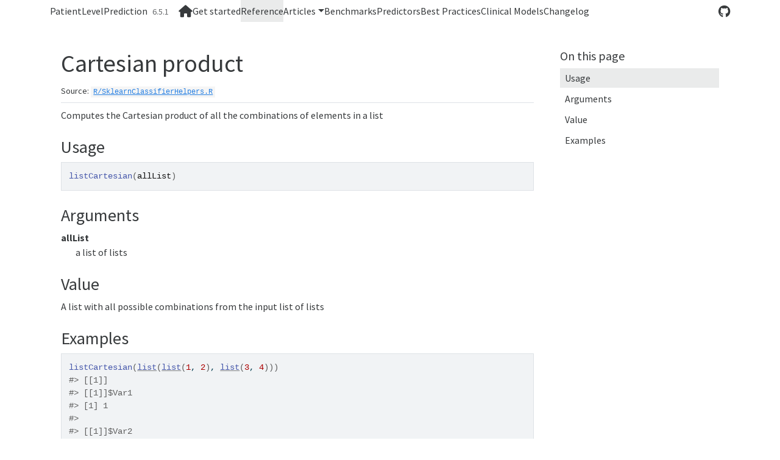

--- FILE ---
content_type: text/html; charset=utf-8
request_url: https://ohdsi.github.io/PatientLevelPrediction/reference/listCartesian.html
body_size: 2177
content:
<!DOCTYPE html>
<!-- Generated by pkgdown: do not edit by hand --><html lang="en"><head><meta http-equiv="Content-Type" content="text/html; charset=UTF-8"><meta charset="utf-8"><meta http-equiv="X-UA-Compatible" content="IE=edge"><meta name="viewport" content="width=device-width, initial-scale=1, shrink-to-fit=no"><title>Cartesian product — listCartesian • PatientLevelPrediction</title><script src="../lightswitch.js"></script><script src="../deps/jquery-3.6.0/jquery-3.6.0.min.js"></script><meta name="viewport" content="width=device-width, initial-scale=1, shrink-to-fit=no"><link href="../deps/bootstrap-5.3.1/bootstrap.min.css" rel="stylesheet"><script src="../deps/bootstrap-5.3.1/bootstrap.bundle.min.js"></script><link href="../deps/font-awesome-6.5.2/css/all.min.css" rel="stylesheet"><link href="../deps/font-awesome-6.5.2/css/v4-shims.min.css" rel="stylesheet"><script src="../deps/headroom-0.11.0/headroom.min.js"></script><script src="../deps/headroom-0.11.0/jQuery.headroom.min.js"></script><script src="../deps/bootstrap-toc-1.0.1/bootstrap-toc.min.js"></script><script src="../deps/clipboard.js-2.0.11/clipboard.min.js"></script><script src="../deps/search-1.0.0/autocomplete.jquery.min.js"></script><script src="../deps/search-1.0.0/fuse.min.js"></script><script src="../deps/search-1.0.0/mark.min.js"></script><!-- pkgdown --><script src="../pkgdown.js"></script><meta property="og:title" content="Cartesian product — listCartesian"><meta name="description" content="Computes the Cartesian product of all the combinations of elements in a list"><meta property="og:description" content="Computes the Cartesian product of all the combinations of elements in a list"></head><body>
    <a href="#main" class="visually-hidden-focusable">Skip to contents</a>


    <nav class="navbar navbar-expand-lg fixed-top " aria-label="Site navigation"><div class="container">

    <a class="navbar-brand me-2" href="../index.html">PatientLevelPrediction</a>

    <small class="nav-text text-muted me-auto" data-bs-toggle="tooltip" data-bs-placement="bottom" title="Released version">6.5.1</small>


    <button class="navbar-toggler" type="button" data-bs-toggle="collapse" data-bs-target="#navbar" aria-controls="navbar" aria-expanded="false" aria-label="Toggle navigation">
      <span class="navbar-toggler-icon"></span>
    </button>

    <div id="navbar" class="collapse navbar-collapse ms-3">
      <ul class="navbar-nav me-auto"><li class="nav-item"><a class="nav-link" href="../index.html"><span class="fa fa-home fa-lg"></span></a></li>
<li class="nav-item"><a class="nav-link" href="../articles/InstallationGuide.html">Get started</a></li>
<li class="active nav-item"><a class="nav-link" href="../reference/index.html">Reference</a></li>
<li class="nav-item dropdown">
  <button class="nav-link dropdown-toggle" type="button" id="dropdown-articles" data-bs-toggle="dropdown" aria-expanded="false" aria-haspopup="true">Articles</button>
  <ul class="dropdown-menu" aria-labelledby="dropdown-articles"><li><a class="dropdown-item" href="../articles/AddingCustomFeatureEngineering.html">Adding Custom Feature Engineering Functions</a></li>
    <li><a class="dropdown-item" href="../articles/AddingCustomModels.html">Adding Custom Patient-Level Prediction Algorithms</a></li>
    <li><a class="dropdown-item" href="../articles/AddingCustomSamples.html">Adding Custom Sampling Functions</a></li>
    <li><a class="dropdown-item" href="../articles/AddingCustomSplitting.html">Adding Custom Data Splitting</a></li>
    <li><a class="dropdown-item" href="../articles/BenchmarkTasks.html">Benchmark Tasks</a></li>
    <li><a class="dropdown-item" href="../articles/BestPractices.html">Best Practice Research</a></li>
    <li><a class="dropdown-item" href="../articles/BuildingMultiplePredictiveModels.html">Automatically Build Multiple Patient-Level Predictive Models</a></li>
    <li><a class="dropdown-item" href="../articles/BuildingPredictiveModels.html">Building patient-level predictive models</a></li>
    <li><a class="dropdown-item" href="../articles/ClinicalModels.html">Clinical Models</a></li>
    <li><a class="dropdown-item" href="../articles/ConstrainedPredictors.html">Constrained Predictors</a></li>
    <li><a class="dropdown-item" href="../articles/CreatingLearningCurves.html">Creating Learning Curves</a></li>
    <li><a class="dropdown-item" href="../articles/CreatingNetworkStudies.html">Making patient-level predictive network study packages</a></li>
    <li><a class="dropdown-item" href="../articles/GISExample.html">Integration of GIS Data Into OHDSI Model Building</a></li>
    <li><a class="dropdown-item" href="../articles/InstallationGuide.html">Patient-Level Prediction Installation Guide</a></li>
    <li><a class="dropdown-item" href="../articles/Videos.html">Demo Videos</a></li>
    <li><hr class="dropdown-divider"></li>
    <li><a class="dropdown-item" href="../articles/index.html">More articles...</a></li>
  </ul></li>
<li class="nav-item"><a class="nav-link" href="../articles/BenchmarkTasks.html">Benchmarks</a></li>
<li class="nav-item"><a class="nav-link" href="../articles/ConstrainedPredictors.html">Predictors</a></li>
<li class="nav-item"><a class="nav-link" href="../articles/BestPractices.html">Best Practices</a></li>
<li class="nav-item"><a class="nav-link" href="../articles/ClinicalModels.html">Clinical Models</a></li>
<li class="nav-item"><a class="nav-link" href="../news/index.html">Changelog</a></li>
      </ul><ul class="navbar-nav"><li class="nav-item"><a class="external-link nav-link" href="https://ohdsi.github.io/Hades"><img src='https://ohdsi.github.io/Hades/images/hadesMini.png' width=80 height=17 style='vertical-align: top;'></a></li>
<li class="nav-item"><a class="external-link nav-link" href="https://github.com/OHDSI/PatientLevelPrediction"><span class="fa fa-github fa-lg"></span></a></li>
      </ul></div>


  </div>
</nav><div class="container template-reference-topic">
<div class="row">
  <main id="main" class="col-md-9"><div class="page-header">

      <h1>Cartesian product</h1>
      <small class="dont-index">Source: <a href="https://github.com/OHDSI/PatientLevelPrediction/blob/main/R/SklearnClassifierHelpers.R" class="external-link"><code>R/SklearnClassifierHelpers.R</code></a></small>
      <div class="d-none name"><code>listCartesian.Rd</code></div>
    </div>

    <div class="ref-description section level2">
    <p>Computes the Cartesian product of all the combinations of elements in a list</p>
    </div>

    <div class="section level2">
    <h2 id="ref-usage">Usage<a class="anchor" aria-label="anchor" href="#ref-usage"></a></h2>
    <div class="sourceCode"><pre class="sourceCode r"><code><span><span class="fu">listCartesian</span><span class="op">(</span><span class="va">allList</span><span class="op">)</span></span></code></pre></div>
    </div>

    <div class="section level2">
    <h2 id="arguments">Arguments<a class="anchor" aria-label="anchor" href="#arguments"></a></h2>


<dl><dt id="arg-alllist">allList<a class="anchor" aria-label="anchor" href="#arg-alllist"></a></dt>
<dd><p>a list of lists</p></dd>

</dl></div>
    <div class="section level2">
    <h2 id="value">Value<a class="anchor" aria-label="anchor" href="#value"></a></h2>
    <p>A list with all possible combinations from the input list of lists</p>
    </div>

    <div class="section level2">
    <h2 id="ref-examples">Examples<a class="anchor" aria-label="anchor" href="#ref-examples"></a></h2>
    <div class="sourceCode"><pre class="sourceCode r"><code><span class="r-in"><span><span class="fu">listCartesian</span><span class="op">(</span><span class="fu"><a href="https://rdrr.io/r/base/list.html" class="external-link">list</a></span><span class="op">(</span><span class="fu"><a href="https://rdrr.io/r/base/list.html" class="external-link">list</a></span><span class="op">(</span><span class="fl">1</span>, <span class="fl">2</span><span class="op">)</span>, <span class="fu"><a href="https://rdrr.io/r/base/list.html" class="external-link">list</a></span><span class="op">(</span><span class="fl">3</span>, <span class="fl">4</span><span class="op">)</span><span class="op">)</span><span class="op">)</span></span></span>
<span class="r-out co"><span class="r-pr">#&gt;</span> [[1]]</span>
<span class="r-out co"><span class="r-pr">#&gt;</span> [[1]]$Var1</span>
<span class="r-out co"><span class="r-pr">#&gt;</span> [1] 1</span>
<span class="r-out co"><span class="r-pr">#&gt;</span> </span>
<span class="r-out co"><span class="r-pr">#&gt;</span> [[1]]$Var2</span>
<span class="r-out co"><span class="r-pr">#&gt;</span> [1] 3</span>
<span class="r-out co"><span class="r-pr">#&gt;</span> </span>
<span class="r-out co"><span class="r-pr">#&gt;</span> </span>
<span class="r-out co"><span class="r-pr">#&gt;</span> [[2]]</span>
<span class="r-out co"><span class="r-pr">#&gt;</span> [[2]]$Var1</span>
<span class="r-out co"><span class="r-pr">#&gt;</span> [1] 2</span>
<span class="r-out co"><span class="r-pr">#&gt;</span> </span>
<span class="r-out co"><span class="r-pr">#&gt;</span> [[2]]$Var2</span>
<span class="r-out co"><span class="r-pr">#&gt;</span> [1] 3</span>
<span class="r-out co"><span class="r-pr">#&gt;</span> </span>
<span class="r-out co"><span class="r-pr">#&gt;</span> </span>
<span class="r-out co"><span class="r-pr">#&gt;</span> [[3]]</span>
<span class="r-out co"><span class="r-pr">#&gt;</span> [[3]]$Var1</span>
<span class="r-out co"><span class="r-pr">#&gt;</span> [1] 1</span>
<span class="r-out co"><span class="r-pr">#&gt;</span> </span>
<span class="r-out co"><span class="r-pr">#&gt;</span> [[3]]$Var2</span>
<span class="r-out co"><span class="r-pr">#&gt;</span> [1] 4</span>
<span class="r-out co"><span class="r-pr">#&gt;</span> </span>
<span class="r-out co"><span class="r-pr">#&gt;</span> </span>
<span class="r-out co"><span class="r-pr">#&gt;</span> [[4]]</span>
<span class="r-out co"><span class="r-pr">#&gt;</span> [[4]]$Var1</span>
<span class="r-out co"><span class="r-pr">#&gt;</span> [1] 2</span>
<span class="r-out co"><span class="r-pr">#&gt;</span> </span>
<span class="r-out co"><span class="r-pr">#&gt;</span> [[4]]$Var2</span>
<span class="r-out co"><span class="r-pr">#&gt;</span> [1] 4</span>
<span class="r-out co"><span class="r-pr">#&gt;</span> </span>
<span class="r-out co"><span class="r-pr">#&gt;</span> </span>
</code></pre></div>
    </div>
  </main><aside class="col-md-3"><nav id="toc" aria-label="Table of contents"><h2>On this page</h2>
    </nav></aside></div>


    <footer><div class="pkgdown-footer-left">
  <p>Developed by Egill Fridgeirsson, Jenna Reps, Martijn Schuemie, Marc Suchard, Patrick Ryan, Peter Rijnbeek.</p>
</div>

<div class="pkgdown-footer-right">
  <p>Site built with <a href="https://pkgdown.r-lib.org/" class="external-link">pkgdown</a> 2.1.3.</p>
</div>

    </footer></div>





  </body></html>

